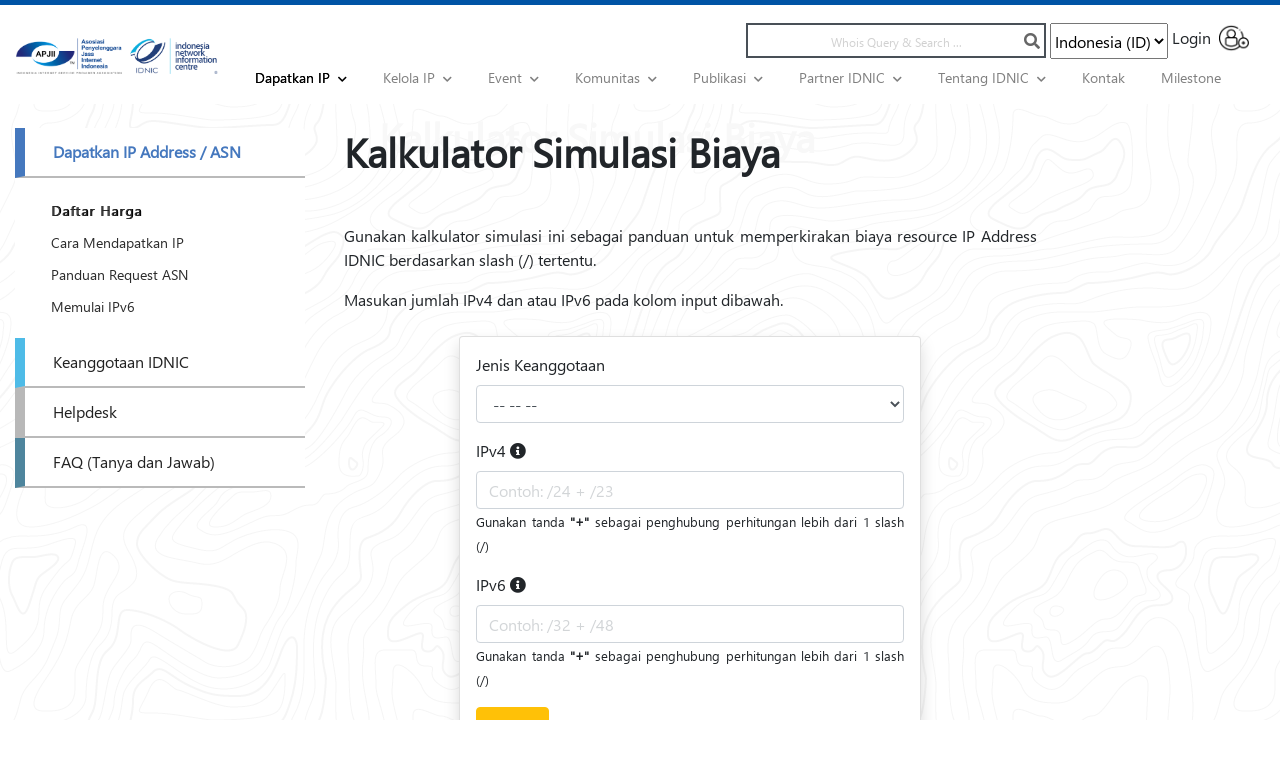

--- FILE ---
content_type: text/html; charset=UTF-8
request_url: https://idnic.net/membership/price-list/calculate
body_size: 9224
content:
<!doctype html>
<html lang="id">

<head>
    <meta charset="UTF-8">
    <meta name="viewport" content="width=device-width, initial-scale=1.0">
    <meta http-equiv="X-UA-Compatible" content="ie=edge">
    <title> Kalkulator Simulasi Biaya | IDNIC - APJII </title>
    <meta name="csrf-token" content="eyDA8MaDljcrT4ll3EQGW46fx8HSdcKREocgxrk6">
    <meta property="og:title" content="Indonesia Network Information Center | IDNIC - APJII" />
    <meta property="og:url" content="https://idnic.net" />
    <meta property="og:description"
        content="National Internet Registry untuk pendistribusian IP di wilayah regional Indonesia">
    <meta property="og:image" content="https://idnic.net/images/idnic-bg-white.jpeg">
    <meta property="og:image:width" content="300" />
    <meta property="og:image:height" content="300" />

    <link rel="icon" href="https://idnic.net/images/icons/idnic-crop.png">
    <link rel="shortcut icon" href="https://idnic.net/images/icons/idnic-crop.png" type="image/x-icon">
    <!-- Fonts -->
    

    <!-- Styles -->
    
    <link rel="stylesheet" href="https://idnic.net/fonts/segoe-ui/stylesheet.css">
    

    <link href="https://fonts.googleapis.com/css?family=Dokdo&display=swap" rel="stylesheet">

    <link href="https://idnic.net/css/app.css" rel="stylesheet">
    <link href="https://idnic.net/css/main.css" rel="stylesheet">
    <link href="https://idnic.net/vendor/fontawesome/css/all.css" rel="stylesheet">
    <link href="https://idnic.net/vendor/slick-1.8.1/slick/slick.css" rel="stylesheet">
    <link href="https://idnic.net/vendor/slick-1.8.1/slick/slick-theme.css" rel="stylesheet">
    <link href="https://idnic.net/vendor/bootstrap/dist/css/bootstrap.css" rel="stylesheet">
    <link rel="stylesheet" href="https://idnic.net/vendor/select2-4.0.10/dist/css/select2.css">
    <link rel="stylesheet" href="https://idnic.net/vendor/sweetalert2/dist/sweetalert2.css">
    <link rel="stylesheet" href="https://idnic.net/vendor/@chenfengyuan/datepicker/dist/datepicker.css">

    <link href="https://fonts.googleapis.com/icon?family=Material+Icons" rel="stylesheet">
    <link rel="stylesheet"
        href="https://idnic.net/vendor/bootstrap-material-datetimepicker/css/bootstrap-material-datetimepicker.css">


    

    <!-- Google Tag Manager -->
    <script>
        (function(w, d, s, l, i) {
            w[l] = w[l] || [];
            w[l].push({
                'gtm.start': new Date().getTime(),
                event: 'gtm.js'
            });
            var f = d.getElementsByTagName(s)[0],
                j = d.createElement(s),
                dl = l != 'dataLayer' ? '&l=' + l : '';
            j.async = true;
            j.src =
                'https://www.googletagmanager.com/gtm.js?id=' + i + dl;
            f.parentNode.insertBefore(j, f);
        })(window, document, 'script', 'dataLayer', 'GTM-5VTPTLX');
    </script>
    <!-- End Google Tag Manager -->

    
        <style>
        .alert {
            border-radius: 0;
            border: 0;
        }

        .alert-success {
            background-color: #dbf2e1;
        }

        .event-headline {
            height: 310px;
            width: 100%;
            display: block;
        }

        .event-headline img {
            height: 100%;
            width: 100%;
            object-fit: cover;
            object-position: 0 0;
        }

        .content-image {
            height: auto !important;
        }

        .team-item img {
            box-shadow: 1px 3px 5px #888888;
        }

        .team-item .name {
            font-size: 1.2rem;
            font-weight: bold;
        }

        .team-item .description {
            font-size: 0.85rem;
        }

        .event-headline {
            text-decoration: none;
        }

        .content-detail img {
            width: 100%;
        }

    </style>
</head>

<body>
    <!-- Google Tag Manager (noscript) -->
    <noscript><iframe src="https://www.googletagmanager.com/ns.html?id=GTM-5VTPTLX" height="0" width="0"
            style="display:none;visibility:hidden"></iframe></noscript>
    <!-- End Google Tag Manager (noscript) -->
    <div id="app" class="bg-white">
        <div id="navbar-desktop" class="container-fluid">
    <nav class="navbar navbar-expand-md navbar-light bg-white" style="width: 100%">
        <button class="navbar-toggler" type="button" data-toggle="collapse" data-target="#navbarSupportedContent"
            aria-controls="navbarSupportedContent" aria-expanded="false" aria-label="Toggle navigation">
            <span class="navbar-toggler-icon"></span>
        </button>
        <a class="row navbar-brand" href="https://idnic.net" style="width: 300px;">
            <img src="https://idnic.net/images/apjii-idnic-logo.png" width="70%">
        </a>
        <div class="collapse navbar-collapse flex-wrap" id="navbarSupportedContent">
            <div class="d-none d-md-block w-100">
                <div class="d-flex flex-wrap justify-content-start justify-content-md-end w-100">
                    <form id="searchForm" action="https://idnic.net/search" method="GET">
                        <input type="text" name="q" class="form-search" placeholder="Whois Query & Search ..."
                            value="">
                        <span class="fas fa-search click-icon" onclick="$('#searchForm').submit()"></span>
                    </form>
                    <select class="selectpicker ml-1 select-languange" data-width="fit">
                        <option value="id" >Indonesia (ID)
                        </option>
                        <option value="en" >English (EN)
                        </option>
                    </select>
                    <a id="register" class="ml-1" href="https://myidnic.net"
                        style="display:inline-block">
                        <span class="mr-2">Login</span> <img src="https://idnic.net/images/icons/user.png"
                            alt="" width="30px">
                    </a>
                </div>
            </div>
            <!-- Left Side Of Navbar -->
            <ul class="navbar-nav d-flex justify-content-end flex-column flex-md-row">
                <li class="nav-item">
                    <a class="nav-link thin-inherit" href="#" id="dropdownMenuMembership" data-toggle="dropdown"
                        aria-haspopup="false" aria-expanded="false">
                        <span
                            class="border-hover menu-active">Dapatkan IP</span>
                        <i
                            class="fas fa-chevron-down ml-1 font-10 icon-active"></i>
                    </a>
                    <div class="dropdown-menu" aria-labelledby="dropdownMenuMembership">
                        <a class="dropdown-item thin-inherit" href="https://idnic.net/membership/price-list"><span
                                class="border-hover menu-active">Daftar Harga</span></a>
                        <a class="dropdown-item thin-inherit" href="https://idnic.net/membership/how-to-get-ip"><span
                                class="border-hover ">Cara Mendapatkan IP</span></a>
                        <a class="dropdown-item thin-inherit" href="https://idnic.net/membership/benefit"><span
                                class="border-hover ">Keanggotaan</span></a>
                        <a class="dropdown-item thin-inherit" href="https://idnic.net/membership/helpdesk"><span
                                class="border-hover ">Helpdesk</span></a>
                        <a class="dropdown-item thin-inherit" href="https://idnic.net/membership/faq"><span
                                class="border-hover ">FAQ (Tanya &amp; Jawab)</span></a>
                        <a class="dropdown-item thin-inherit" href="https://idnic.net/what-ipv6"><span
                            class="border-hover ">Apa Itu IPV6</span></a>
                    </div>
                </li>
                <li class="nav-item">
                    <a class="nav-link thin-inherit" href="#" id="dropdownMenuManageResource" data-toggle="dropdown"
                        aria-haspopup="false" aria-expanded="false">
                        <span
                            class="border-hover ">Kelola IP</span>
                        <i
                            class="fas fa-chevron-down ml-1 font-10 "></i>
                    </a>
                    <div class="dropdown-menu" aria-labelledby="dropdownMenuManageResource">
                        <a class="dropdown-item thin-inherit" href="https://idnic.net/service"><span
                                class="border-hover ">Layanan IDNIC</span></a>
                        <a class="dropdown-item thin-inherit" href="https://idnic.net/manage-resource/transfer-ip"><span
                                class="border-hover ">Transfer IP</span></a>
                        <a class="dropdown-item thin-inherit"
                            href="https://idnic.net/manage-resource/internet-resource-guide"><span
                                class="border-hover ">Panduan IP &amp; ASN</span></a>
                        <a class="dropdown-item thin-inherit"
                            href="https://idnic.net/manage-resource/whois-guide"><span
                                class="border-hover ">Panduan Whois</span></a>
                        <a class="dropdown-item thin-inherit" href="https://idnic.net/manage-resource/irm"><span
                                class="border-hover ">IRM</span></a>
                        <a class="dropdown-item thin-inherit" href="https://idnic.net/manage-resource/reverse-dns"><span
                                class="border-hover ">Reverse DNS</span></a>
                    </div>
                </li>
                <li class="nav-item">
                    <a class="nav-link thin-inherit" href="#" id="dropdownMenuEvent" data-toggle="dropdown"
                        aria-haspopup="false" aria-expanded="false">
                        <span id="nav-link-event"
                            class="border-hover ">Event</span>
                        <i
                            class="fas fa-chevron-down ml-1 font-10 "></i>
                    </a>
                    <div class="dropdown-menu" aria-labelledby="dropdownMenuEvent">
                        <a class="dropdown-item thin-inherit" href="https://event.idnic.net"><span
                                class="border-hover">Portal Event</span></a>
                        <a class="dropdown-item thin-inherit" href="https://idnic.net/event/list"><span
                                class="border-hover ">Daftar Event</span></a>
                        <a class="dropdown-item thin-inherit" href="https://idnic.net/event/schedule"><span
                                class="border-hover ">Agenda Event</span></a>
                        <a class="dropdown-item thin-inherit" href="https://idnic.net/event/sponsorship"><span
                                class="border-hover ">Sponsorship</span></a>
                    </div>
                </li>
                <li class="nav-item">
                    <a class="nav-link thin-inherit" href="#" id="dropdownMenuCommunity" data-toggle="dropdown"
                        aria-haspopup="false" aria-expanded="false">
                        <span id="nav-link-community"
                            class="border-hover ">Komunitas</span>
                        <i
                            class="fas fa-chevron-down ml-1 font-10 "></i>
                    </a>
                    <div class="dropdown-menu" aria-labelledby="dropdownMenuCommunity">
                        <a class="dropdown-item thin-inherit" href="https://idnic.net/community/ipv6"><span
                                class="border-hover ">IPv6</span></a>
                        <a class="dropdown-item thin-inherit" href="https://idnic.net/community/mailing-list"><span
                                class="border-hover ">Mailing List</span></a>
                    </div>
                </li>
                <li class="nav-item">
                    <a class="nav-link thin-inherit" href="#" id="dropdownMenuButton" data-toggle="dropdown"
                        aria-haspopup="false" aria-expanded="false">
                        <span
                            class="border-hover ">Publikasi</span>
                        <i
                            class="fas fa-chevron-down ml-1 font-10 "></i>
                    </a>
                    <div class="dropdown-menu" aria-labelledby="dropdownMenuButton">
                        <a class="dropdown-item thin-inherit" href="https://idnic.net/blog"><span
                                class="border-hover ">Blog</span></a>
                        <a class="dropdown-item thin-inherit"
                            href="https://idnic.net/publications/news-and-announcements"><span
                                class="border-hover-thin ">
                                Berita &amp; Pengumuman </span></a>
                    </div>
                </li>
                <li class="nav-item">
                    <a class="nav-link thin-inherit" href="#" id="dropdownMenuButton" data-toggle="dropdown"
                        aria-haspopup="false" aria-expanded="false">
                        <span
                            class="border-hover ">Partner IDNIC</span>
                        <i
                            class="fas fa-chevron-down ml-1 font-10 "></i>
                    </a>
                    <div class="dropdown-menu" aria-labelledby="dropdownMenuButton">
                        <a class="dropdown-item thin-inherit"
                            href="https://idnic.net/partnership/biznet-gio"><span
                                class="border-hover ">Biznet Gio</span></a>
                        <a class="dropdown-item thin-inherit"
                            href="https://idnic.net/partnership/jetdino"><span
                                class="border-hover ">Jetdino</span></a>
                        <a class="dropdown-item thin-inherit"
                            href="https://idnic.net/partnership/wowrack-indonesia"><span
                                class="border-hover-thin ">
                                Wowrack Indonesia</span></a>
                        <a class="dropdown-item thin-inherit"
                            href="https://idnic.net/partnership/telkom-dws"><span
                                class="border-hover-thin ">
                                Telkom DWS</span></a>
                    </div>
                </li>
                <li class="nav-item">
                    <a class="nav-link thin-inherit" href="#" id="dropdownMenuMembership" data-toggle="dropdown"
                        aria-haspopup="false" aria-expanded="false">
                        <span
                            class="border-hover ">Tentang IDNIC</span>
                        <i
                            class="fas fa-chevron-down ml-1 font-10 "></i>
                    </a>
                    <div class="dropdown-menu" aria-labelledby="dropdownMenuMembership">
                        <a class="dropdown-item thin-inherit" href="https://idnic.net/about/background"><span
                                class="border-hover ">Latar Belakang</span></a>
                        <a class="dropdown-item thin-inherit" href="https://idnic.net/about/vision-and-mission"><span
                                class="border-hover ">Visi &amp; Misi</span></a>
                        <a class="dropdown-item thin-inherit" href="https://idnic.net/about/meet-the-team"><span
                                class="border-hover ">Tim IDNIC</span></a>
                        
                        <a class="dropdown-item thin-inherit" href="https://idnic.net/about/corporate-documents"><span
                                class="border-hover ">Dokumen Korporasi</span></a>
                        <a class="dropdown-item thin-inherit" href="https://idnic.net/about/social-media"><span
                                class="border-hover ">Media Sosial</span></a>
                    </div>
                </li>
                <li class="nav-item">
                    <a id="nav-link-contact" class="nav-link thin-inherit" href="https://idnic.net/contact"><span
                            class="border-hover ">Kontak</span></a>
                </li>
                <li class="nav-item">
                    <a id="nav-link-milestone-roadmap" class="nav-link thin-inherit" href="https://idnic.net/milestone-roadmap"><span
                            class="border-hover ">Milestone</span></a>
                </li>
            </ul>
        </div>
    </nav>
    </div>

<div id="navbar-mobile">
    <div id="header-mobile">
        <div class="left">
            <a href="#" class="navbar-toggle" type="button"> <i class="fas fa-bars"></i> </a>
        </div>
        <div class="center" style="padding-top: 10px;">
            <a href="https://idnic.net" class="logo">
                <img src="https://idnic.net/images/apjii-idnic-logo-white.png" alt=""
                    style="width: 160px; height: auto;">
            </a>
        </div>
        <div class="right">
            <a href="#" class="search-toggle"> <i class="fas fa-search pt-2 pr-3" style="font-size: 17px;"></i>
            </a>
            <select class="selectpicker p-1 mr-2 select-languange" data-width="fit">
                <option value="id" >ID
                </option>
                <option value="en" >EN
                </option>
            </select>
            
        </div>
    </div>
    <div class="search-wrapper">
        <form id="searchFormMobile" action="https://idnic.net/search" method="GET">
            <input type="text" name="q" class="form-search" placeholder="Whois Query & Search ..."
                value="">
            <span class="fas fa-search click-icon" style="font-size: 12px; padding-top: 3px"
                onclick="$('#searchFormMobile').submit()"> </span>
        </form>
    </div>
    <div id="navbar-menu">
        <ul class="navbar-nav d-flex justify-content-end flex-column flex-md-row bg-base">
            <li class="nav-item">
                <a class="nav-link thin-inherit dropdown" href="#">
                    <span
                        class="border-hover menu-active">Dapatkan IP</span>
                    <i
                        class="fas fa-chevron-down ml-1 font-10 icon-active"></i>
                </a>
                <div class="dropdown-menu" aria-labelledby="dropdownMenuMembership">
                    <a class="dropdown-item thin-inherit" href="https://idnic.net/membership/price-list"><span
                            class="border-hover menu-active">Daftar Harga</span></a>
                    <a class="dropdown-item thin-inherit" href="https://idnic.net/membership/how-to-get-ip"><span
                            class="border-hover ">Cara Mendapatkan IP</span></a>
                    <a class="dropdown-item thin-inherit" href="https://idnic.net/membership/benefit"><span
                            class="border-hover ">Keanggotaan</span></a>
                    <a class="dropdown-item thin-inherit" href="https://idnic.net/membership/helpdesk"><span
                            class="border-hover ">Helpdesk</span></a>
                    <a class="dropdown-item thin-inherit" href="https://idnic.net/membership/faq"><span
                            class="border-hover ">FAQ (Tanya &amp; Jawab)</span></a>
                    <a class="dropdown-item thin-inherit" href="https://idnic.net/what-ipv6"><span
                            class="border-hover ">Apa Itu IPV6</span></a>
                </div>
            </li>
            <li class="nav-item">
                <a class="nav-link thin-inherit dropdown" href="#" id="dropdownMenuManageResource">
                    <span
                        class="border-hover ">Kelola IP</span>
                    <i
                        class="fas fa-chevron-down ml-1 font-10 "></i>
                </a>
                <div class="dropdown-menu" aria-labelledby="dropdownMenuManageResource">
                    <a class="dropdown-item thin-inherit" href="https://idnic.net/service"><span
                            class="border-hover ">Layanan IDNIC</span></a>
                    <a class="dropdown-item thin-inherit" href="https://idnic.net/manage-resource/transfer-ip"><span
                            class="border-hover ">Transfer IP</span></a>
                    <a class="dropdown-item thin-inherit"
                        href="https://idnic.net/manage-resource/internet-resource-guide"><span
                            class="border-hover ">Panduan IP &amp; ASN</span></a>
                    <a class="dropdown-item thin-inherit"
                        href="https://idnic.net/manage-resource/whois-guide"><span
                            class="border-hover ">Panduan Whois</span></a>
                    <a class="dropdown-item thin-inherit" href="https://idnic.net/manage-resource/irm"><span
                            class="border-hover ">IRM</span></a>
                    <a class="dropdown-item thin-inherit" href="https://idnic.net/manage-resource/reverse-dns"><span
                            class="border-hover ">Reverse DNS</span></a>
                </div>
            </li>
            <li class="nav-item">
                <a class="nav-link thin-inherit dropdown" href="#">
                    <span
                        class="border-hover ">Event</span>
                    <i
                        class="fas fa-chevron-down ml-1 font-10 "></i>
                </a>
                <div class="dropdown-menu" aria-labelledby="dropdownMenuEvent">
                    <a class="dropdown-item thin-inherit" href="https://event.idnic.net"><span
                            class="border-hover">Portal Event</span></a>
                    <a class="dropdown-item thin-inherit" href="https://idnic.net/event/list"><span
                            class="border-hover ">Daftar Event</span></a>
                    <a class="dropdown-item thin-inherit" href="https://idnic.net/event/schedule"><span
                            class="border-hover ">Agenda Event</span></a>
                    <a class="dropdown-item thin-inherit" href="https://idnic.net/event/sponsorship"><span
                            class="border-hover ">Sponsorship</span></a>
                </div>
            </li>
            <li class="nav-item">
                <a class="nav-link thin-inherit dropdown" href="#">
                    <span
                        class="border-hover ">Komunitas</span>
                    <i
                        class="fas fa-chevron-down ml-1 font-10 "></i>
                </a>
                <div class="dropdown-menu" aria-labelledby="dropdownMenuCommunity">
                    <a class="dropdown-item thin-inherit" href="https://idnic.net/community/ipv6"><span
                            class="border-hover ">IPv6</span></a>
                    <a class="dropdown-item thin-inherit mt-1" href="https://idnic.net/community/mailing-list"><span
                            class="border-hover ">Mailing List</span></a>
                </div>
            </li>
            <li class="nav-item">
                <a class="nav-link thin-inherit dropdown" href="#">
                    <span
                        class="border-hover ">Publikasi</span>
                    <i
                        class="fas fa-chevron-down ml-1 font-10 "></i>
                </a>
                <div class="dropdown-menu" aria-labelledby="dropdownMenuButton">
                    <a class="dropdown-item thin-inherit" href="https://idnic.net/blog"><span
                            class="border-hover ">Blog</span></a>
                    <a class="dropdown-item thin-inherit"
                        href="https://idnic.net/publications/news-and-announcements"><span
                            class="border-hover-thin ">
                            Berita &amp; Pengumuman </span></a>
                </div>
            </li>
            <li class="nav-item">
                <a class="nav-link thin-inherit dropdown" href="#">
                    <span
                        class="border-hover ">Partner IDNIC</span>
                    <i
                        class="fas fa-chevron-down ml-1 font-10 "></i>
                </a>
                <div class="dropdown-menu" aria-labelledby="dropdownMenuButton">
                    <a class="dropdown-item thin-inherit"
                        href="https://idnic.net/partnership/biznet-gio"><span
                            class="border-hover ">Biznet Gio</span></a>
                    <a class="dropdown-item thin-inherit" href="https://idnic.net/partnership/jetdino"><span
                            class="border-hover-thin ">
                            Jetdino</span></a>
                    <a class="dropdown-item thin-inherit"
                        href="https://idnic.net/partnership/wowrack-indonesia"><span
                            class="border-hover-thin ">
                            Wowrack Indonesia</span></a>
                </div>
            </li>
            <li class="nav-item">
                <a class="nav-link thin-inherit dropdown" href="#">
                    <span
                        class="border-hover ">Tentang IDNIC</span>
                    <i
                        class="fas fa-chevron-down ml-1 font-10 "></i>
                </a>
                <div class="dropdown-menu" aria-labelledby="dropdownMenuMembership">
                    <a class="dropdown-item thin-inherit" href="https://idnic.net/about/background"><span
                            class="border-hover ">Latar Belakang</span></a>
                    <a class="dropdown-item thin-inherit" href="https://idnic.net/about/vision-and-mission"><span
                            class="border-hover ">Visi &amp; Misi</span></a>
                    <a class="dropdown-item thin-inherit" href="https://idnic.net/about/meet-the-team"><span
                            class="border-hover ">Tim IDNIC</span></a>
                    <a class="dropdown-item thin-inherit" href="https://idnic.net/about/corporate-documents"><span
                            class="border-hover ">Dokumen Korporasi</span></a>
                    
                    <a class="dropdown-item thin-inherit" href="https://idnic.net/about/social-media"><span
                            class="border-hover ">Media Sosial</span></a>
                </div>
            </li>
            <li class="nav-item">
                <a class="nav-link thin-inherit" href="https://idnic.net/contact"><span
                        class="border-hover ">Kontak</span></a>
            </li>
            <li class="nav-item">
                <a class="nav-link thin-inherit" href="https://idnic.net/milestone-roadmap"><span
                        class="border-hover ">Milestone</span></a>
            </li>
            <li class="nav-item bg-idnic-blue">
                <a class="nav-link thin-inherit text-white" href="https://myidnic.net"><span
                        class="border-hover}">LOGIN MyIDNIC</span></a>
            </li>
        </ul>
    </div>
    </div>
                <div class="container-fluid pb-4" style="min-height: calc(100vh - 300px); " id="patter-new">
            
            <div class="row flex-column-reverse flex-md-row">
    <div class="col-md-3 col-12 mt-4">
        <div id="accordion">
    <div class="card no-border">
        <div class="card-header right-sidebar border-left-blue" id="headingTwo">
            <h5 class="mb-0">
                <button
                    class="btn btn-link collapsed text-blue active"
                    data-toggle="collapse" data-target="#sidebarGetIpAndAsn" aria-expanded="false"
                    aria-controls="sidebarGetIpAndAsn">
                    Dapatkan IP Address / ASN
                </button>
            </h5>
        </div>
        <div id="sidebarGetIpAndAsn"
            class="collapse show"
            aria-labelledby="headingTwo" data-parent="#accordion">
            <div id="sidebarMenu" class="card-body">
                <li class="ml-3 link-active"><a
                        class="thin-inherit" href="https://idnic.net/membership/price-list">
                        Daftar Harga </a></li>
                <li class="ml-3 mt-2 "><a
                        class="thin-inherit" href="https://idnic.net/membership/how-to-get-ip">
                        Cara Mendapatkan IP </a></li>
                <li class="ml-3 mt-2 "><a
                        class="thin-inherit" href="https://idnic.net/membership/requests/asn-guide">
                        Panduan Request ASN </a></li>
                <li class="ml-3 mt-2 "><a
                        class="thin-inherit" href="https://idnic.net/membership/requests/start-ipv6">
                        Memulai IPv6</a></li>
            </div>
        </div>
    </div>
    <div class="card no-border">
        <div class="card-header right-sidebar border-left-light-blue" id="headingTwo">
            <h5 class="mb-0">
                <button
                    class="btn btn-link collapsed text-light-blue "
                    data-toggle="collapse" data-target="#sidebarMembership" aria-expanded="false"
                    aria-controls="sidebarMembership">
                    Keanggotaan IDNIC
                </button>
            </h5>
        </div>
        <div id="sidebarMembership"
            class="collapse "
            aria-labelledby="headingTwo" data-parent="#accordion">
            <div id="sidebarMenu" class="card-body">
                <li class="ml-3 mt-2 "><a
                        class="thin-inherit" href="https://idnic.net/membership/benefit">
                        Manfaat Menjadi Anggota</a>
                </li>
                <li class="ml-3 mt-2 "><a
                        class="thin-inherit" href="https://idnic.net/membership/process">
                        Proses Pendaftaran Keanggotaan dan Request IP Address </a></li>
                <li class="ml-3 mt-2 "><a
                        class="thin-inherit" href="https://idnic.net/membership/terms">
                        Syarat dan Ketentuan</a>
                </li>
                <li class="ml-3 mt-2 "><a
                        class="thin-inherit" href="https://idnic.net/membership/member-list">
                        List Anggota </a>
                </li>
                <li class="ml-3 mt-2 "><a
                        class="thin-inherit" href="https://idnic.net/membership/billing-procedure">
                        Prosedur Penagihan
                    </a></li>
                <li
                    class="ml-4 mt-2 ">
                    <a class="thin-inherit" href="https://idnic.net/membership/billing-procedure/late-payment"><i
                            class="fas fa-angle-right"></i>
                        Keterlambatan Pembayaran </a>
                </li>
                <li class="ml-3 mt-2 "><a
                        class="thin-inherit" href="https://idnic.net/membership/manage-membership">
                        Mengelola Keanggotaan Anda </a></li>
            </div>
        </div>
    </div>
    <div class="card no-border">
        <div class="card-header right-sidebar border-left-gray">
            <h5 class="mb-0">
                <a class="btn btn-link collapsed text-gray "
                    href="https://idnic.net/membership/helpdesk">
                    Helpdesk
                </a>
            </h5>
        </div>
    </div>
    <div class="card no-border">
        <div class="card-header right-sidebar border-left-aqua">
            <h5 class="mb-0">
                <a class="btn btn-link collapsed text-aqua "
                    href="https://idnic.net/membership/faq">
                    FAQ (Tanya dan Jawab)
                </a>
            </h5>
        </div>
    </div>
</div>
    </div>
    <div class="col-md-7 col-12 mt-4 pl-0">
        <h1 class="font-weight-bold text-shadow pl-4">Kalkulator Simulasi Biaya</h1>
        <div class="container pl-4 mt-5 text-justify">
            <p> Gunakan kalkulator simulasi ini sebagai panduan untuk memperkirakan biaya resource IP Address IDNIC berdasarkan slash (/) tertentu.</p>
                
            <p> Masukan jumlah IPv4 dan atau IPv6 pada kolom input dibawah. </p>
            
            <div class="flex mt-4 mb-4">
                <div class="col-md-2 col 12"></div>
                <div class="col-md-8 col-12 card shadow p-3">
                    <form action="https://idnic.net/membership/price-list/calculate/result" method="POST">
                        <input type="hidden" name="_token" value="eyDA8MaDljcrT4ll3EQGW46fx8HSdcKREocgxrk6">                        <div class="form-group">
                            <label for="">Jenis Keanggotaan</label>
                            <select name="member_type" id="" class="form-control" required>
                                <option value="">-- -- --</option>
                                <option value="AP">Anggota Penyelenggara</option>
                                <option value="AIC">Perusahaan</option>
                                <option value="AIE">Pendidikan</option>
                                <option value="AIG">Pemerintah</option> 
                            </select>
                                                    </div>
                        <div class="form-group">
                            <label for="">IPv4</label> <i class="fas fa-info-circle" data-html="true" data-toggle="tooltip" data-placement="right" title="<p class='text-left mb-1'>IPv4 Anggota Penyelenggara Maks /12 & Min /24</p><p class='text-left mb-0'>IPv4 Pendidikan & Perusahaan Maks /16 & Min /24</p>"></i>
                            <input type="text" name="ipv4" class="form-control rounded" placeholder="Contoh: /24 + /23" onkeypress="return goodchars(event,'1234567890/+ ',this)">
                            <small>Gunakan tanda <strong>"+"</strong> sebagai penghubung perhitungan lebih dari 1 slash (/)</small>
                                                    </div>
                        <div class="form-group"> 
                            <label for="">IPv6</label> <i class="fas fa-info-circle" data-html="true" data-toggle="tooltip" data-placement="right" title="<p class='text-left mb-0'>IPv6 Semua jenis keanggotaan Maks /32 & Min /48</p>"></i>
                            <input type="text" name="ipv6" class="form-control rounded" placeholder="Contoh: /32 + /48" onkeypress="return goodchars(event,'2348/+ ',this)">
                            <small>Gunakan tanda <strong>"+"</strong> sebagai penghubung perhitungan lebih dari 1 slash (/)</small>
                                                    </div>
                        <div class="form-group">
                            <button type="submit" class="btn btn-warning">Hitung</button>
                        </div>
                    </form>
                </div>
            </div>
                <p> Untuk meningkatkan minat ISP dan institusi lainnya untuk mulai menggunakan IPv6, maka mulai Januari 2010 IDNIC hanya akan menagih tagihan yang lebih besar (IPv4 atau IPv6).
                <br><br>
                Untuk Direct member IDNIC / Non ISP anggota APJII akan dikenakan tarif IP Application Fee sebesar Rp 5.000.000,-
                <br><br>
                Perkiraan biaya didasarkan pada biaya IPv4 atau IPv6 yang lebih tinggi. 
                <br><br>
                Untuk Anggota yang memiliki lebih dari 1 prefix IP maka akan di ditagihkan dengan pola pembulatan ke atas. <br>
                Sebagai contoh memiliki resource IPv4 sebagai berikut: <br>
                192.168.1.0/24 <br>
                192.168.17.0/24 <br>
                Maka nominal yg ditagihkan adalah harga IPv4 /23 (karena 2x /24 merupakan /23)
                <br><br>
                Mulai April 2022, iuran IP Address (NIR) akan dikenai pajak PPN 11% 
            </p>
        </div>
    </div>
</div>
        </div>
    </div>

    <div class="container-fluid" id="footer" style="background-color: #f5f5f5;">
    <div class="row pl-3 pr-3">
        <div class="col-md-3 col-12 mt-4 text-left">
            <h5><strong> IDNIC </strong></h5>
            <li class="footer-link"><a class="thin-inherit"
                    href="https://idnic.net/about/background">Apa itu IDNIC?</a></li>
            <li class="footer-link"><a class="thin-inherit"
                    href="https://idnic.net/about/vision-and-mission">Visi &amp; Misi</a>
            </li>
            <li class="footer-link"><a class="thin-inherit"
                    href="https://idnic.net/about/meet-the-team">Tim IDNIC</a></li>
            <li class="footer-link"><a class="thin-inherit"
                    href="https://idnic.net/about/statistic">Statistik</a>
            </li>
            <li class="footer-link"><a class="thin-inherit"
                    href="https://idnic.net/about/corporate-documents">Dokumen Korporasi</a>
            </li>
            <li class="footer-link"><a class="thin-inherit"
                    href="https://idnic.net/sitemap">Peta Situs</a></li>

        </div>
        <div class="col-md-3 col-12 mt-4 text-left">
            <h5><strong> Dapatkan IP </strong></h5>
            <li class="footer-link"><a class="thin-inherit"
                    href="https://idnic.net/membership/price-list">Daftar Harga</a>
            </li>
            <li class="footer-link"><a class="thin-inherit"
                    href="https://idnic.net/membership/how-to-get-ip">Cara Mendapatkan IP</a>
            </li>
            <li class="footer-link"><a class="thin-inherit"
                    href="https://idnic.net/membership/benefit">Keanggotaan</a>
            </li>
            <li class="footer-link"><a class="thin-inherit" href="https://idnic.net/membership/helpdesk">
                    Helpdesk
                </a></li>
            <li class="footer-link"><a class="thin-inherit"
                    href="https://idnic.net/membership/faq">FAQ (Tanya &amp; Jawab)</a></li>
        </div>
        <div class="col-md-3 col-12 mt-4 text-left">
            <h5><strong> Kelola IP </strong></h5>
            <li class="footer-link"><a class="thin-inherit"
                    href="https://idnic.net/service">Layanan IDNIC</a>
            </li>
            <li class="footer-link"><a class="thin-inherit"
                    href="https://idnic.net/manage-resource/transfer-ip">Transfer IP</a>
            </li>
            <li class="footer-link"><a class="thin-inherit"
                    href="https://idnic.net/manage-resource/internet-resource-guide">Panduan IP &amp; ASN</a>
            </li>
            <li class="footer-link"><a class="thin-inherit"
                    href="https://idnic.net/manage-resource/whois-guide">Panduan Whois</a>
            </li>
            <li class="footer-link"><a class="thin-inherit"
                    href="https://idnic.net/manage-resource/irm">IRM</a>
            </li>
            <li class="footer-link"><a class="thin-inherit"
                    href="https://idnic.net/manage-resource/reverse-dns">Reverse DNS</a>
            </li>
        </div>
        <div class="col-md-3 col-12 mt-4 text-left">
            <h5><strong> Event </strong></h5>
            <li class="footer-link"><a class="thin-inherit"
                    href="https://idnic.net/event/list">Daftar Event </a>
            </li>
            <li class="footer-link"><a class="thin-inherit"
                    href="https://idnic.net/event/schedule">Agenda Event</a></li>
            <li class="footer-link"><a class="thin-inherit"
                    href="https://idnic.net/event/sponsorship">Sponsorship</a></li>
            <label class="mt-3"><small>Temukan kami di:</small></span>
                <li class="footer-link">
                    <a target="_blank" href="https://www.facebook.com/Idnic-101884677967721/"><img
                            src="https://idnic.net/images/social-icons/facebook.png" width="11%"></a>
                    <a target="_blank" href="https://twitter.com/idnicid" class="pl-1"><img
                            src="https://idnic.net/images/social-icons/twitter.png" width="11%"></a>
                    <a target="_blank" href="https://www.youtube.com/channel/UCcLwQD7fSiLRuR46dtp05iQ"
                        class="pl-1"><img src="https://idnic.net/images/social-icons/youtube.png"
                            width="11%"></a>
                    <a target="_blank" href="https://instagram.com/idnic.id" class="pl-1"><img
                            src="https://idnic.net/images/social-icons/instagram.png" width="11%"></a>
                </li>
        </div>
        <div class="col-12 col-md-12 mt-5 footer-sponsor">
            <div class="flex center">
                <div class="col-12 col-md-2"></div>
                <div class="col-12 col-md-3">
                    <p class="text-center mb-0"><small>Supported By </small></p>
                    <a target="_blank" href="https://www.biznetgio.com/"><img
                            src="https://idnic.net/images/sponsors/logo-biznet-gio.png" width="100%"></a>
                </div>
                <div class="col-12 col-md-2">
                    <p class="text-center mb-0"><small>Official Infrastructure Partner </small></p>
                    <a target="_blank" href="https://www.jetdino.com/"><img
                            src="https://idnic.net/images/sponsors/logo-jetdino.png" width="100%"></a>
                </div>
                <div class="col-12 col-md-3">
                    <p class="text-center mb-0"><small>Official Technology Partner </small></p>
                    <a target="_blank" href="https://www.wowrack.co.id/"><img
                            src="https://idnic.net/images/sponsors/logo-wowrack-c.png" width="100%"></a>
                </div>





                <div class="col-12 col-md-2"></div>
            </div>
        </div>
    </div>
    <div class="col-md-12 col-12 mt-3 text-center pb-2">
        <span class="trademarks">
            IDNIC website © 2022
        </span>
    </div>
</div>

    

    <script src="https://idnic.net/vendor/bootstrap/dist/js/bootstrap.js" defer></script>
    <script src="https://idnic.net/vendor/jquery/dist/jquery.min.js"></script>

    <script src="https://cdnjs.cloudflare.com/ajax/libs/popper.js/1.11.0/umd/popper.min.js"
        integrity="sha384-b/U6ypiBEHpOf/4+1nzFpr53nxSS+GLCkfwBdFNTxtclqqenISfwAzpKaMNFNmj4" crossorigin="anonymous">
    </script>
    <script src="https://idnic.net/vendor/select2-4.0.10/dist/js/select2.js"></script>
    <script src="https://idnic.net/vendor/sweetalert2/dist/sweetalert2.all.js"></script>
    <script src="https://idnic.net/vendor/slick-1.8.1/slick/slick.js"></script>
    <script src="https://idnic.net/vendor/@chenfengyuan/datepicker/dist/datepicker.js"></script>
    <script src="https://idnic.net/vendor/momentjs/moment.js"></script>
    <script src="https://idnic.net/vendor/bootstrap-material-datetimepicker/js/bootstrap-material-datetimepicker.js">
    </script>

    <script src="https://idnic.net/js/main.js"></script>
    

    <script src="https://idnic.net/vendor/bootstrap/dist/js/popper.min.js"></script>
<script>
$(document).ready(function(){
    $('[data-toggle="tooltip"]').tooltip()
});
</script>
<script language="javascript">
function getkey(e){return window.event?window.event.keyCode:e?e.which:null}function goodchars(e,n,r){var t,o;if(null==(t=getkey(e)))return!0;if(o=(o=String.fromCharCode(t)).toLowerCase(),-1!=(n=n.toLowerCase()).indexOf(o))return!0;if(null==t||0==t||8==t||9==t||27==t)return!0;if(13==t){var f;for(f=0;f<r.form.elements.length&&r!=r.form.elements[f];f++);return f=(f+1)%r.form.elements.length,r.form.elements[f].focus(),!1}return!1}
</script>

    <script>
        $(document).ready(function() {
            var changeLangUrl = "https://idnic.net/lang/change";

            $(".select-languange").change(function() {
                window.location.href = changeLangUrl + "?lang=" + $(this).val();
            });

            $('.need-redirect').click(function() {
                var urlTarget = $(this).data('url');
                location.href = urlTarget;
            })

            // For Sidebar Option
            // $.get( "https://idnic.net/ajax/showAuthors")
            // .done(function( response ) {
            //     var route = 'https://idnic.net/blog/category';
            //     $.each( response.data, function( key, value ) {
            //         $('#showAuthors').append('<div class="form-group"><a href="'+route+'?author='+value.author.name+'" class="color-inherit"><i class="fas fa-caret-right"></i> '+value.author.name+'</a></div>');
            //     });
            // });
        });

        $('.navbar-toggle').on('click', function(e) {
            e.preventDefault();
            var navbarToggle = $(this);
            var navbarMenu = $(this).closest('#navbar-mobile').find('#navbar-menu');
            if (navbarMenu.hasClass('active')) {
                navbarMenu.removeClass('active');
            } else {
                navbarMenu.addClass('active');
            }
        });

        $('.nav-item').on('click', 'a.dropdown', function(e) {
            e.preventDefault();
            var container = $(this).closest('.nav-item');
            var dropdownMenu = container.find('.dropdown-menu');
            if (dropdownMenu.hasClass('show')) {
                dropdownMenu.removeClass('show');
            } else {
                dropdownMenu.addClass('show');
            }
        });

        $('.search-toggle').on('click', function(e) {
            e.preventDefault();
            console.log('search');
            var container = $(this).closest('#navbar-mobile');
            var searchForm = container.find('.search-wrapper');
            if (searchForm.hasClass('active')) {
                searchForm.removeClass('active');
            } else {
                searchForm.addClass('active');
            }
        });
    </script>

    <script type="text/javascript">
        function getSearchParams(k, value) {
            var p = {};
            value.replace(/[?&]+([^=&]+)=([^&]*)/gi, function(s, k, v) {
                p[k] = v
            })
            return k ? p[k] : p;
        }

        document.querySelectorAll('oembed[url]').forEach(element => {

            // const anchor = document.createElement( 'a' );
            // console.log(element);

            //  anchor.setAttribute( 'href', element.getAttribute( 'url' ) );
            //  anchor.className = 'embedly-card';
            var url = element.getAttribute('url');
            var code = getSearchParams("v", url);


            var iframe =
                '<div style="max-width: 600px;padding: 0px;position: relative;min-width: 200px;margin: 5px auto;"><iframe frameborder="0" scrolling="no" allowtransparency="true" allowfullscreen="true"     style="border: none; position: relative; visibility: visible; display: block; margin: 0px; padding: 0px; max-width: 100%; min-width: 200px;" height="402" width="600" src="https://www.youtube.com/embed/' +
                code + '"></iframe></div>';


            // element.appendChild( anchor );
            $(element).append(iframe);
        });
    </script>

</body>

</html>


--- FILE ---
content_type: text/css
request_url: https://idnic.net/fonts/segoe-ui/stylesheet.css
body_size: 723
content:
@font-face {
    font-family: '/fonts/segoe-ui/SegoeUI';
    src: url('/fonts/segoe-ui/SegoeUI.woff2') format('woff2'),
        url('/fonts/segoe-ui/SegoeUI.woff') format('woff'),
        url('/fonts/segoe-ui/SegoeUI.ttf') format('truetype');
    font-weight: normal;
    font-style: normal;
}

@font-face {
    font-family: 'Segoe UI';
    src: url('/fonts/segoe-ui/SegoeUI_1.woff2') format('woff2'),
        url('/fonts/segoe-ui/SegoeUI_1.woff') format('woff'),
        url('/fonts/segoe-ui/SegoeUI_1.ttf') format('truetype');
    font-weight: normal;
    font-style: normal;
}

@font-face {
    font-family: 'Segoe UI';
    src: url('/fonts/segoe-ui/SegoeUI_2.woff2') format('woff2'),
        url('/fonts/segoe-ui/SegoeUI_2.woff') format('woff'),
        url('/fonts/segoe-ui/SegoeUI_2.ttf') format('truetype');
    font-weight: normal;
    font-style: normal;
}



--- FILE ---
content_type: application/javascript
request_url: https://idnic.net/js/main.js
body_size: 6657
content:
/******/ (function(modules) { // webpackBootstrap
/******/ 	// The module cache
/******/ 	var installedModules = {};
/******/
/******/ 	// The require function
/******/ 	function __webpack_require__(moduleId) {
/******/
/******/ 		// Check if module is in cache
/******/ 		if(installedModules[moduleId]) {
/******/ 			return installedModules[moduleId].exports;
/******/ 		}
/******/ 		// Create a new module (and put it into the cache)
/******/ 		var module = installedModules[moduleId] = {
/******/ 			i: moduleId,
/******/ 			l: false,
/******/ 			exports: {}
/******/ 		};
/******/
/******/ 		// Execute the module function
/******/ 		modules[moduleId].call(module.exports, module, module.exports, __webpack_require__);
/******/
/******/ 		// Flag the module as loaded
/******/ 		module.l = true;
/******/
/******/ 		// Return the exports of the module
/******/ 		return module.exports;
/******/ 	}
/******/
/******/
/******/ 	// expose the modules object (__webpack_modules__)
/******/ 	__webpack_require__.m = modules;
/******/
/******/ 	// expose the module cache
/******/ 	__webpack_require__.c = installedModules;
/******/
/******/ 	// define getter function for harmony exports
/******/ 	__webpack_require__.d = function(exports, name, getter) {
/******/ 		if(!__webpack_require__.o(exports, name)) {
/******/ 			Object.defineProperty(exports, name, { enumerable: true, get: getter });
/******/ 		}
/******/ 	};
/******/
/******/ 	// define __esModule on exports
/******/ 	__webpack_require__.r = function(exports) {
/******/ 		if(typeof Symbol !== 'undefined' && Symbol.toStringTag) {
/******/ 			Object.defineProperty(exports, Symbol.toStringTag, { value: 'Module' });
/******/ 		}
/******/ 		Object.defineProperty(exports, '__esModule', { value: true });
/******/ 	};
/******/
/******/ 	// create a fake namespace object
/******/ 	// mode & 1: value is a module id, require it
/******/ 	// mode & 2: merge all properties of value into the ns
/******/ 	// mode & 4: return value when already ns object
/******/ 	// mode & 8|1: behave like require
/******/ 	__webpack_require__.t = function(value, mode) {
/******/ 		if(mode & 1) value = __webpack_require__(value);
/******/ 		if(mode & 8) return value;
/******/ 		if((mode & 4) && typeof value === 'object' && value && value.__esModule) return value;
/******/ 		var ns = Object.create(null);
/******/ 		__webpack_require__.r(ns);
/******/ 		Object.defineProperty(ns, 'default', { enumerable: true, value: value });
/******/ 		if(mode & 2 && typeof value != 'string') for(var key in value) __webpack_require__.d(ns, key, function(key) { return value[key]; }.bind(null, key));
/******/ 		return ns;
/******/ 	};
/******/
/******/ 	// getDefaultExport function for compatibility with non-harmony modules
/******/ 	__webpack_require__.n = function(module) {
/******/ 		var getter = module && module.__esModule ?
/******/ 			function getDefault() { return module['default']; } :
/******/ 			function getModuleExports() { return module; };
/******/ 		__webpack_require__.d(getter, 'a', getter);
/******/ 		return getter;
/******/ 	};
/******/
/******/ 	// Object.prototype.hasOwnProperty.call
/******/ 	__webpack_require__.o = function(object, property) { return Object.prototype.hasOwnProperty.call(object, property); };
/******/
/******/ 	// __webpack_public_path__
/******/ 	__webpack_require__.p = "/";
/******/
/******/
/******/ 	// Load entry module and return exports
/******/ 	return __webpack_require__(__webpack_require__.s = 0);
/******/ })
/************************************************************************/
/******/ ({

/***/ "./resources/js/main.js":
/*!******************************!*\
  !*** ./resources/js/main.js ***!
  \******************************/
/*! no static exports found */
/***/ (function(module, exports) {

/* ACTIVATE SELECT 2 */
$('select[data-plugin="select2"]').select2();
/* ACTIVATE DATEPICKER */

var inputDatePickers = $('input[data-plugin="datepicker"]').datepicker({
  format: 'yyyy-mm-dd'
});
$.each(inputDatePickers, function (key, value) {});
var inputDateTimePickers = $('input[data-plugin="datetimepicker"]').bootstrapMaterialDatePicker({
  format: 'YYYY-MM-DD HH:mm'
});
$.each(inputDateTimePickers, function (key, value) {});
$('select[data-plugin="select2"]').select2();
/* ACTIVATE SWEET ALERT */

function confirmWindow() {
  var message = arguments.length > 0 && arguments[0] !== undefined ? arguments[0] : null;
  return Swal.fire({
    title: 'Apakah anda yakin?',
    // text: message ? message : "tidak bisa di batalkan setelah di submit!" ,
    type: 'warning',
    showCancelButton: true,
    confirmButtonColor: '#3085d6',
    cancelButtonColor: '#d33',
    confirmButtonText: 'Iya',
    cancelButtonText: 'Batal'
  });
}

function alertWindow(title) {
  var message = arguments.length > 1 && arguments[1] !== undefined ? arguments[1] : null;
  return Swal.fire({
    title: title,
    text: message ? message : "",
    type: 'warning',
    showCancelButton: false,
    confirmButtonColor: '#3085d6',
    confirmButtonText: 'ok'
  });
}

$('form[data-confirm-submit="swal"]').on('submit', function (e) {
  e.preventDefault();
  var message = $(this).attr('data-confirm-message');
  confirmWindow(message).then(function (confirm) {
    if (confirm.value) {
      $(this).find('button[type="submit"]').attr('disabled', true);
      e.target.submit();
    } else {
      return false;
    }
  });
});

/***/ }),

/***/ "./resources/sass/admin.scss":
/*!***********************************!*\
  !*** ./resources/sass/admin.scss ***!
  \***********************************/
/*! no static exports found */
/***/ (function(module, exports) {

// removed by extract-text-webpack-plugin

/***/ }),

/***/ "./resources/sass/main.scss":
/*!**********************************!*\
  !*** ./resources/sass/main.scss ***!
  \**********************************/
/*! no static exports found */
/***/ (function(module, exports) {

// removed by extract-text-webpack-plugin

/***/ }),

/***/ 0:
/*!*******************************************************************************************!*\
  !*** multi ./resources/js/main.js ./resources/sass/main.scss ./resources/sass/admin.scss ***!
  \*******************************************************************************************/
/*! no static exports found */
/***/ (function(module, exports, __webpack_require__) {

__webpack_require__(/*! /Users/sumboro/Prototype/WebApps/website-idnic/resources/js/main.js */"./resources/js/main.js");
__webpack_require__(/*! /Users/sumboro/Prototype/WebApps/website-idnic/resources/sass/main.scss */"./resources/sass/main.scss");
module.exports = __webpack_require__(/*! /Users/sumboro/Prototype/WebApps/website-idnic/resources/sass/admin.scss */"./resources/sass/admin.scss");


/***/ })

/******/ });